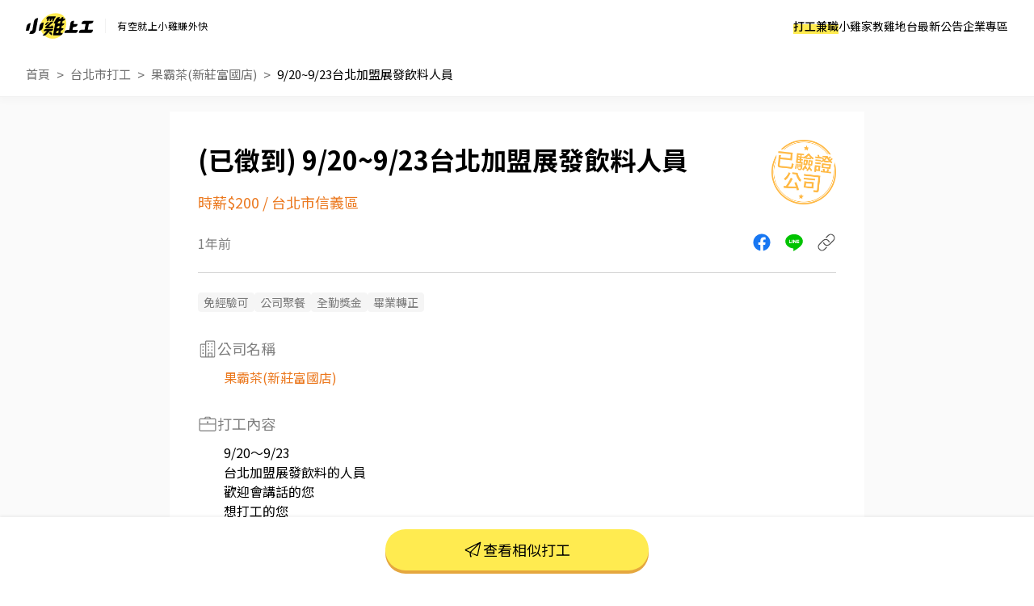

--- FILE ---
content_type: text/html; charset=UTF-8
request_url: https://www.chickpt.com.tw/job-r6b0D3wwY582
body_size: 15724
content:
<!DOCTYPE html>
<html lang="zh-Hant-TW">
    <head>
        <title>9/20~9/23台北加盟展發飲料人員 - 果霸茶(新莊富國店) - 台北市打工職缺 | 小雞上工</title>
        <meta name="author" content="數字科技股份有限公司" />
        <meta name="copyright" content="數字科技股份有限公司" />
        <meta name="keywords" content="9/20~9/23台北加盟展發飲料人員、果霸茶(新莊富國店)、台北市打工、人力打工" />
        <meta name="description" content="9/20～9/23台北加盟展發飲料的人員歡迎會講話的您想打工的您 - 果霸茶(新莊富國店) | 到小雞上工看更多台北市打工" />
        <meta name="viewport" content="width=device-width, initial-scale=1" />
        <meta name="apple-mobile-web-app-capable" content="yes" />
        <meta name="apple-mobile-web-app-status-bar-style" content="black" />
        <meta name="format-detection" content="telephone=no" />
        <meta property="og:type" content="website" />
        <meta property="og:title" content="9/20~9/23台北加盟展發飲料人員 - 果霸茶(新莊富國店) - 台北市打工職缺 | 小雞上工" />
        <meta property="og:description" content="9/20～9/23台北加盟展發飲料的人員歡迎會講話的您想打工的您 - 果霸茶(新莊富國店) | 到小雞上工看更多台北市打工"/>
        <meta property="og:image" content="https://www.chickpt.com.tw/img/news/2025_chickpt_og.png?v=20250714" />
        <meta property="og:url" content="https://www.chickpt.com.tw/job-r6b0D3wwY582" />
        <meta http-equiv="Content-Type" content="text/html; charset=UTF-8" />
        <meta http-equiv="content-language" content="zh-tw" />
        <meta http-equiv="expires" content="-1" />
        <meta http-equiv="X-UA-Compatible" content="IE=edge,chrome=1" />
        <meta http-equiv="last-modified" content="Mon, 19 Jan 2026 09:57:01 GMT" />
        <meta itemprop="og:title" content="9/20~9/23台北加盟展發飲料人員 - 果霸茶(新莊富國店) - 台北市打工職缺 | 小雞上工" />
        <meta itemprop="og:description" content="9/20～9/23台北加盟展發飲料的人員歡迎會講話的您想打工的您 - 果霸茶(新莊富國店) | 到小雞上工看更多台北市打工" />
        <meta itemprop="og:image" content="https://www.chickpt.com.tw/img/news/2025_chickpt_og.png?v=20250714" />
        <meta name="csrf-token" content="L0Q3o3FfpjBWcifrzYG0qVpjyzLN9ZvuD1qcbVVK" />

        <!-- Favicon and touch icons -->
        <link class="favicon-ref" rel="icon" type="image/x-icon" href="https://www.chickpt.com.tw/img/brand/favicon.svg" />
        <link class="favicon-ref" rel="shortcut icon" type="image/x-icon" href="https://www.chickpt.com.tw/img/brand/favicon.svg" />
        <link class="favicon-ref" rel="bookmark" type="image/x-icon" href="https://www.chickpt.com.tw/img/brand/favicon.svg" />

        <!-- Favicon for Chrome -->
        <link rel="icon" type="image/png" sizes="192x192" href="https://www.chickpt.com.tw/apple-touch-icon-192x192.png" />

        <!-- Favicon for Safari Web Clips -->
        <link rel="apple-touch-icon" href="https://www.chickpt.com.tw/apple-touch-icon-57x57.png" />
        <link rel='apple-touch-icon' sizes="76x76" href="https://www.chickpt.com.tw/apple-touch-icon-76x76.png" />
        <link rel='apple-touch-icon' sizes="114x114" href="https://www.chickpt.com.tw/apple-touch-icon-114x114.png" />
        <link rel='apple-touch-icon' sizes="120x120" href="https://www.chickpt.com.tw/apple-touch-icon-120x120.png" />
        <link rel='apple-touch-icon' sizes="144x144" href="https://www.chickpt.com.tw/apple-touch-icon-144x144.png" />
        <link rel='apple-touch-icon' sizes="152x152" href="https://www.chickpt.com.tw/apple-touch-icon-152x152.png" />

        
        <link rel="preconnect" href="https://fonts.googleapis.com">
        <link rel="preconnect" href="https://fonts.gstatic.com" crossorigin>
        <link href="https://fonts.googleapis.com/css2?family=Noto+Sans+TC:wght@100..900&display=swap" rel="stylesheet">

        <link href="https://www.chickpt.com.tw/build/css/header.css?id=35e74e3a77c0376f02a3" rel="stylesheet" type="text/css" /> 
        
        <!-- Favicon for Win10 Edge -->
        <meta name="msapplication-TileImage" content="https://www.chickpt.com.tw/apple-touch-icon-144x144.png" />
        <meta name="msapplication-TileColor" content="#ffffff">

        <!-- Thumbnail for Google Search> -->
        <meta name="thumbnail" content="https://www.chickpt.com.tw/img/public/thumbnail.png" />
        
        <!-- facebook app -->
        <meta property="fb:app_id" content="155607801887060" />
        
<link href="https://www.chickpt.com.tw/css/tobi-lightbox/tobi.css" rel="stylesheet" type="text/css" />
<link href="https://www.chickpt.com.tw/css/swiper/swiper.min.css" rel="stylesheet" type="text/css" />
<link href="https://www.chickpt.com.tw/build/css/job-detail.css?id=a2046205e0c33d5f1a88" rel="stylesheet" type="text/css"/>
<link href="https://www.chickpt.com.tw/build/css/breadcrumb.css?id=e2b7bc59108f12ab25b3" rel="stylesheet" type="text/css"/>
        <!-- Google Tag Manager -->
<script>
    </script>

    <script type="module" defer>(function(w,d,s,l,i){w[l]=w[l]||[];w[l].push({'gtm.start':
        new Date().getTime(),event:'gtm.js'});var f=d.getElementsByTagName(s)[0],
        j=d.createElement(s),dl=l!='dataLayer'?'&l='+l:'';j.async=true;j.src=
        'https://www.googletagmanager.com/gtm.js?id='+i+dl;f.parentNode.insertBefore(j,f);
        })(window,document,'script','dataLayer','GTM-TGHZCGS');
    </script>
    <!-- End Google Tag Manager -->
    </head>

    <body id="js-body-control" class="wrap-body">
        <!-- Google Tag Manager (noscript) -->
    <noscript>
        <iframe
          src="https://www.googletagmanager.com/ns.html?id=GTM-TGHZCGS"
          height="0"
          width="0"
          style="display:none; visibility:hidden"
          loading="lazy"
         >
        </iframe>
    </noscript>
<!-- End Google Tag Manager (noscript) -->
        <!--[if lte IE 9]>
        <div id="np-browser">
            <div class="np-text-box">
                <p class="np-browser-title">WOW～發現上古原始人！</p>
                <p class="np-browser-title">我們不再支援 IE9 及 IE9 以下的瀏覽器囉！</p>
                <div class="np-browser-text-box">
                    <p class="np-browser-text">小雞團隊建議升級你的 Window 系統或是使用</p>
                    <p class="np-browser-text"><a href="https://www.google.com.tw/chrome/browser/desktop/index.html" >Google Chrome</a> 、 <a href="https://www.mozilla.org/zh-TW/firefox/new/">Firefox</a> 以取得最佳、最快的瀏覽效果！</p>
                    <p class="np-browser-text">祝你愉快 ＾＿＾</p>
                </div>
            </div>
        </div>
        <![endif]-->
        
        <!-- HEADER -->
        <header
  id="global-header"
  class="header"
  data-auth-check="0"
  data-webview="0"
  data-is-excluded-path="0"
>
    <div
    id="app-download-banner"
    class="app-download-banner"
  >
    <div
      class="app-download-banner__wrapper"
      title="下載 App Store"
    >
      <i class="banner-close-button"></i>
      <i class="chick-pt-logo"></i>
      <p>更完整的功能，請下載 APP</p>
      <a href="https://app.chickpt.com.tw/deeplink?pctp=&amp;target_page=5&amp;user_mode=2">打開 APP</a>
    </div>
  </div>
  
  <div class="header__wrapper">
    <div class="header__logo">
  <a
    class="header__logo-link header__logo-link--brand"
    href="https://www.chickpt.com.tw"
    title="小雞上工"
  >
    <h3 class="header__logo-title" title="小雞上工">
      小雞上工
    </h3>
  </a>
  
  <p class="header__logo-link header__logo-link--subtitle">
    有空就上小雞賺外快
  </p>
</div>
    
    <nav id="js-menu-wrap" class="navigation">
  

  
  <ol class="navigation__list">
        <li
      id="pc-part-time-jobs"
      class="navigation__desktop-item"
    >
            <a
        href="https://www.chickpt.com.tw"
        class="navigation__desktop-link"
        target="_self"
      >
        打工兼職
      </a>
          </li>
        <li
      id="pc-tutor-introduce"
      class="navigation__desktop-item"
    >
            <a
        href="https://www.chickpt.com.tw/tutor_introduce"
        class="navigation__desktop-link"
        target="_self"
      >
        小雞家教
      </a>
          </li>
        <li
      id="pc-social-platform"
      class="navigation__desktop-item"
    >
            <a
        href="https://www.chickpt.com.tw/social"
        class="navigation__desktop-link"
        target="_self"
      >
        雞地台
      </a>
          </li>
        <li
      id="pc-news"
      class="navigation__desktop-item"
    >
            <a
        href="https://www.chickpt.com.tw/news"
        class="navigation__desktop-link"
        target="_self"
      >
        最新公告
      </a>
          </li>
        <li
      id="pc-corporate-area"
      class="navigation__desktop-item"
    >
            <a
        href="https://www.chickpt.com.tw/manager/job/list"
        class="navigation__desktop-link"
        target="_self"
      >
        企業專區
      </a>
          </li>
    
        <li
      id="m-part-time-jobs"
      class="navigation__mobile-item"
    >
            <a
        href="https://www.chickpt.com.tw"
        class="navigation__mobile-link"
        target="_self"
      >
        打工兼職
      </a>
      
          </li>
        <li
      id="m-tutor-introduce"
      class="navigation__mobile-item"
    >
            <a
        href="https://www.chickpt.com.tw/tutor_introduce"
        class="navigation__mobile-link"
        target="_self"
      >
        小雞家教
      </a>
      
          </li>
        <li
      id="m-social-platform"
      class="navigation__mobile-item"
    >
            <a
        href="https://www.chickpt.com.tw/social"
        class="navigation__mobile-link"
        target="_self"
      >
        雞地台
      </a>
      
          </li>
        <li
      id="m-news"
      class="navigation__mobile-item"
    >
            <a
        href="https://www.chickpt.com.tw/news"
        class="navigation__mobile-link"
        target="_self"
      >
        最新公告
      </a>
      
          </li>
    
    <ol class="navigation__sub-list">
      <li class="navigation__sub-list-mobile-item">
        <a
          href="https://www.chickpt.com.tw"
          class="navigation__sub-list-mobile-link back-to-home"
          title=""
          target="_self"
        >
          回到首頁
        </a>
      </li>
      <li class="navigation__sub-list-mobile-item">
        <a
          href="https://www.chickpt.com.tw/login"
          class="navigation__sub-list-mobile-link  login "
          title=""
          target="_self"
        >
          企業登入
        </a>
      </li>
    </ol>
  </ol>
</nav>

<div id="header-menu" class="header-menu-wrap is-flex flex-align-center">
  <button id="jsMenuButton" class="btn-default menu-button is-flex flex-align-center flex-center is-tra" type="button">
    <span class="top is-tra"></span>
    <span class="middle is-tra"></span>
    <span class="bottom is-tra"></span>
  </button>
</div>    
      </div>

  </header>

<div class="open_app_popup" id="js-open_app_popup">
  <div class="wrap">
    <img class="icon" src="https://www.chickpt.com.tw/img/icon/img_Popup_Chick.svg" alt="小雞拿手機圖案">
    <p>打開 APP 才能前往頁面喔！</p>
    <div class="qrcode">
      <img class="qrcode" src="https://quickchart.io/chart?cht=qr&chl=http%3A%2F%2Fwww.chickpt.com.tw%2F159&chs=200x200" alt="小雞上工APP QRCode">
    </div>
  </div>
</div>

<div id="coupon-pop-up"></div>        <!-- /HEADER -->
        
        <div class="container" id="app">    
            <!-- MAIN -->
            <main class="wrap-main ">
                                                 
    
    
    
            <a href="https://www.instagram.com/p/DTHIwkaEhft/?img_index=1" class="gtm_inside_ad" data-ad_id="1097" target="_blank">
            <img class="breakfast" src="https://photo.518.com.tw/ad_material/202601/1767936771.jpg" alt="">
        </a>
    
    
    <div class="fixed-container">
        <div id="jsMenuWrap" class="fixed-container-highest fixed-header full-vision vision-center ">
            <div class="button-wrap">
                <div class="button-area">
                    <a href="https://www.chickpt.com.tw" class="btn-default is-theme is-larger is-tra" title="打工兼職">打工兼職</a>
                </div>
                <div class="button-area">
                    <a href="https://www.chickpt.com.tw/tutor_introduce" class="btn-default is-theme is-larger is-tra" title="小雞家教">小雞家教</a>
                </div>
                <div class="button-area">
                    <a href="https://www.chickpt.com.tw/social" class="btn-default is-theme is-larger is-tra" title="雞地台">雞地台</a>
                </div>
                <div class="button-area">
                    <a href="https://www.chickpt.com.tw/news" class="btn-default is-theme is-larger is-tra" title="最新公告">最新公告</a>
                </div>
                <div class="button-area">
                    <a href="https://www.chickpt.com.tw/job_ad_advertisement" class="btn-default is-theme is-larger is-tra" title="購買置頂廣告">購買置頂廣告</a>
                </div>
            </div>
        </div>      

        <div id="fixed-message" class="fixed-message">
            <figure class="js-message-close">close</figure>

            <p class="title js-message-title"></p>
            <p class="text js-message-content"></p>

            <div class="btn_wrap js-message-btn-group">
                <button class="button button-certain js-message-btn-certain">我知道了</button>
                <button class="button button-cancel js-message-btn-cancel">取消</button>
            </div>
        </div>
    </div>

    <section class="breadcrumb">
        <nav class="wrap-breadcrumb">
            <ol id="breadcrumb">
                <li class="is-flex flex-align-center flex-start breadcrumb-item">
                    <a href="/">首頁</a>
                </li>
                <li class="is-flex flex-align-center flex-start breadcrumb-item">
                    <a id="js-breadcurmb-area" data-area="" href="/?area=Taipei">台北市打工</a>
                </li>
                                <li class="is-flex flex-align-center flex-start breadcrumb-item">
                    <a id="js-breadcurmb-area" data-area="" href="/company/Dlk0lEzzymG2">果霸茶(新莊富國店)</a>
                </li>
                                <li class="is-flex flex-align-center flex-start breadcrumb-item title">
                    <a id="js-breadcurmb-job_name">9/20~9/23台北加盟展發飲料人員</a>
                </li>
            </ol>
        </nav>
    </section>

    <hgroup>
        <div class="wrap-key-point">
            <div class="job_info_header">
                <div class="job_info_header_item">
                    <h1 id="job-h1-title">
                        9/20~9/23台北加盟展發飲料人員
                    </h1>

                    <div class="job_salary_address-block">
                        <h2>時薪$200</h2>
            
                                                                            &nbsp<span class="slash">/</span>&nbsp
                            <h2>台北市信義區</h2>
                                            </div>
                </div>

                
                                    <div class="obj obj-passed_stamp"></div>
                            </div>

            <div class="job_info_container">
                <span class="created_at">1年前</span>

                <ul class="job_info_share" id="app">
                    <li><a href="javascript:;" class="job_info_share_fb" onclick="sendtofb('https://www.chickpt.com.tw/dl?tp=4&amp;um=1&amp;ti=r6b0D3wwY582&amp;e=share_job')"></a></li>
                    <li><a href="javascript:;" class="job_info_share_line"onclick="sendtoline('https://www.chickpt.com.tw/dl?tp=4&amp;um=1&amp;ti=r6b0D3wwY582&amp;e=share_job','欸～我發現了一筆「9/20~9/23台北加盟展發飲料人員」打工！有興趣的話快來試試，感覺很適合你\n')"></a></li>
                    <li><a href="https://www.chickpt.com.tw/dl?tp=4&amp;um=1&amp;ti=r6b0D3wwY582&amp;e=share_job" id="js_job_share_link"  class="job_info_share_paperlink" onclick="clipboardCopy(event)"></a></li>
                </ul>
            </div>
            
            
            <hr class="show-mobile">
            <hr class="display-control show-pc">

            <div class="obj-passed_phone"></div>
        </div>
    </hgroup>

    <article id="job-article" class="job-content" data-job_status="2">
        <div class="wrap-job-content">
            
                        <section class="jobTrait">
                <div class="wrap-content">
                    <ul class="jobTrait-content">
                                                <li class="item pt-tag pt-tag--gray-filled pt-tag--gray-filled-bigger">免經驗可</li>
                                                <li class="item pt-tag pt-tag--gray-filled pt-tag--gray-filled-bigger">公司聚餐</li>
                                                <li class="item pt-tag pt-tag--gray-filled pt-tag--gray-filled-bigger">全勤獎金</li>
                                                <li class="item pt-tag pt-tag--gray-filled pt-tag--gray-filled-bigger">畢業轉正</li>
                                            </ul>
                </div>
            </section>
            
            
                        <section class="job-company text-padding-right-side">
                <div class="job-company-wrapper">
                    <p class="sub-title">
                        <i class="icon icon-building show-pc"></i>
                        公司名稱
                    </p>
                    
                    <a href="/company/Dlk0lEzzymG2" target="_blank">
                        果霸茶(新莊富國店)
                    </a>

                                    </div>
            </section>
            
            
            
            <section class="job-content">
                <div class="wrap-content">
                    
                    <p class="sub-title">
                                                <!-- 職缺與任務內容icon -->
                        <i class="icon icon-work "></i>
                                                打工內容
                        <!-- 打工內容 -->
                    </p>
                    <ul class="content-list">
                                                <li js-date="content-row">9/20～9/23</li>
                                                <li js-date="content-row">台北加盟展發飲料的人員</li>
                                                <li js-date="content-row">歡迎會講話的您</li>
                                                <li js-date="content-row">想打工的您</li>
                                            </ul>
                </div>
            </section>

            
            <section class="job-address">
                <div class="wrap-content">
                    <p class="sub-title">
                        <i class="icon icon-location"></i>
                        打工地點
                        <!-- 打工地點 -->
                    </p>
                    
                    
                                        <p class="text-content">台北市信義區信義路五段5號</p>
                                        
                                        <div id="map" class="map">
                        <iframe title="打工地點" width='100%' height='275' frameborder='0' scrolling='no' marginheight='0' marginwidth='0' src='https://www.google.com/maps/embed/v1/place?key=AIzaSyB1EQyYSN6Mdw37EKKzkBiY2K0mxBaInhg&q=台北市信義區 台北市信義區信義路五段5號'></iframe>
                    </div>
                                    </div>
            </section>

            <hr class="divider">

                        
            <section class="payTypes">
                <div class="wrap-content">
                    <p class="sub-title">
                        <i class="icon icon-job-pay"></i>
                        支薪方式
                    </p>
                    <p class="text-content">匯款</p>
                </div>
            </section>

            
            <section class="payTypes">
                <div class="wrap-content">
                    <p class="sub-title">
                        <i class="icon icon-date"></i>
                        支薪日
                    </p>
                    <p class="text-content">9/23活動結束後一個禮拜後匯款給您</p>
                </div>    
            </section>

            <hr class="divider-1">
            
            
            
            <section class="job-work_time">
                <div class="wrap-content">
                    <p class="sub-title">
                        <i class="icon icon-clock"></i>
                        打工時間
                        <!-- 打工時間 -->
                    </p>
                    <p class="text-content">
                         工作日期：2024/09/20~2024/09/23
                        <br>  早班：09：40~17：40
                        <br>   #暑假打工  #短期打工
                        <br>                     </p>
                </div>
            </section>

            
            <section class="job-require_num">
                <div class="wrap-content">
                    <p class="sub-title">
                        <i class="icon icon-person"></i>
                        需求人數
                    </p>
                    <p class="text-content">4人</p>
                </div>
            </section>

            
            
            
             

            
            <hr class="divider-2">

            
            <div class="job" id="js-job">
                <p class="sub-title">
                    <i class="icon icon-work"></i>
                                        相似打工
                                    </p>

                                    
                <ul class="job_wrap">
                                        <li class="job_wrap_item">
                        <a href="/job-YZM1RVP861RG" target="_blank">
                            <div class="job_wrap_item_name">
                                <h3 class="job_name">👍 培訓幹部</h3>
                                <span class="job_time">1小時前</span>
                            </div>

                            <div class="job_wrap_item_info">
                                <span class="job_wrap_item_info_salary">時薪$200 ~ $210</span>
                                <p class="job_wrap_item_info_region">台北市信義區</p>
                            </div>
                            
                            <p class="job_wrap_item_content" style="display:-webkit-box;">
                                客人服務、商品清點整理、貨物包裝搬運、環境清潔打掃、人員引導等，提供勞力服務或處理各項交辦事項
                            </p>
                        </a>
                    </li>
                                        <li class="job_wrap_item">
                        <a href="/job-LkK5YBQGN0VW" target="_blank">
                            <div class="job_wrap_item_name">
                                <h3 class="job_name">👍 兼職珠寶精品銷售人員</h3>
                                <span class="job_time">1小時前</span>
                            </div>

                            <div class="job_wrap_item_info">
                                <span class="job_wrap_item_info_salary">時薪$210 ~ $270</span>
                                <p class="job_wrap_item_info_region">台北市信義區</p>
                            </div>
                            
                            <p class="job_wrap_item_content" style="display:-webkit-box;">
                                工作內容：
-銷售介紹珠寶產品。
-珠寶專櫃業績目標達成。
-顧客關係經營培養。
-提供優質的顧客服務。
-每日例行行政及店務工作。
-進貨驗收、庫存管理。
-珠寶產品陳列。
-珠寶品牌形象宣傳。
-維持珠寶專櫃整潔與美觀。
-若有售出商品，就會有業績獎金。
                            </p>
                        </a>
                    </li>
                                        <li class="job_wrap_item">
                        <a href="/job-wK20a6NyDmv9" target="_blank">
                            <div class="job_wrap_item_name">
                                <h3 class="job_name">👍 🔥 外送平台送餐司機(汽車)，讓你的小時光變鈔時光！#短時高薪 #兼職可</h3>
                                <span class="job_time">1小時前</span>
                            </div>

                            <div class="job_wrap_item_info">
                                <span class="job_wrap_item_info_salary">時薪$400</span>
                                <p class="job_wrap_item_info_region">台北市信義區</p>
                            </div>
                            
                            <p class="job_wrap_item_content" style="display:-webkit-box;">
                                🚗💨【午餐時段短班運輸司機招募！】
想利用中午 20～40 分鐘，輕鬆賺高薪？
排班穩定、按趟結算、路程短～超適合想利用時間多賺錢的你！

✨【我們在找誰】
✔ 穩定、負責任
✔ 想兼職、想補貼收入、想利用空檔賺錢
✔ 需有車、有經驗更棒！（轎車/貨車/Uber/Lalamove 都 OK）
✔ 沒有運輸經驗也可以喔！
✔保證每日車趟安排，也可依需可運輸日安排
✔專人協助聯繫，不怕運輸過程找不到人

⏰【上班時間】
📍 每天 10:50～11:35
（實際工作約 20～40 分鐘，超級快！）
📍 週一至週五／排班制

💰【薪資待遇】
🔥 每趟 400 元
🔥 車趟穩定、地址明確
🔥會提早知道運輸路線、後續安排更加便利
🔥 運送範圍皆在台北市

🏢【我們是誰】
我們是初茶弁飯，提供商辦大樓穩定且優質餐店，重視「穩定」與「責任心」。
合作愉快、排班穩定、收入有感提升！

🙌 歡迎加入我們，一起利用午餐時段
輕鬆增加你的額外收入吧！

另有機車需求，歡迎留下資料聯繫說明喔!
                            </p>
                        </a>
                    </li>
                                        <li class="job_wrap_item">
                        <a href="/job-Dlk0lNQJr1G2" target="_blank">
                            <div class="job_wrap_item_name">
                                <h3 class="job_name">誠徵長期平日早午班工讀   、假日早午班工讀  、全日班</h3>
                                <span class="job_time">3週前</span>
                            </div>

                            <div class="job_wrap_item_info">
                                <span class="job_wrap_item_info_salary">時薪$196</span>
                                <p class="job_wrap_item_info_region">新北市土城區</p>
                            </div>
                            
                            <p class="job_wrap_item_content" style="display:-webkit-box;">
                                餐飲外場：
．負責為顧客帶位、安排座位、倒水。
．將菜單遞給顧客、解決顧客提出之疑問，並給予餐點上的建議。
．後續將顧客點餐訊息通知廚房做餐，或可進行簡易餐飲之料理，如：烤土司或調配飲料等。
．於顧客用餐完畢後，負責收拾碗盤與清理環境。
．並負責結帳、收銀等工作。
餐飲內場：
．擔任廚師的助手，處理烹飪前與烹飪中之準備工作與其他餐廳相關事務。
．負責洗、剝、削、切各種食材。
．負責清理工作環境、設備和餐具。
．準備不同餐點所需要的食材。
．協助測量食材的容量與重量。
．負責擺盤、打包外帶服務。
                            </p>
                        </a>
                    </li>
                                        <li class="job_wrap_item">
                        <a href="/job-XqY08V2WK1n8" target="_blank">
                            <div class="job_wrap_item_name">
                                <h3 class="job_name">八方雲集關渡加盟店誠徵 晚班工讀人員、假日工讀人員</h3>
                                <span class="job_time">1小時前</span>
                            </div>

                            <div class="job_wrap_item_info">
                                <span class="job_wrap_item_info_salary">時薪$196</span>
                                <p class="job_wrap_item_info_region">台北市北投區</p>
                            </div>
                            
                            <p class="job_wrap_item_content" style="display:-webkit-box;">
                                包制鍋貼、水餃
簡易麵食烹煮
湯品烹煮
環境清潔
收銀，收送餐點
                            </p>
                        </a>
                    </li>
                                        <li class="job_wrap_item">
                        <a href="/job-BZQ1oRARdmqx" target="_blank">
                            <div class="job_wrap_item_name">
                                <h3 class="job_name">中山區牛排館誠徵早晚班工讀生</h3>
                                <span class="job_time">1週前</span>
                            </div>

                            <div class="job_wrap_item_info">
                                <span class="job_wrap_item_info_salary">時薪$196 ~ $200</span>
                                <p class="job_wrap_item_info_region">台北市中山區</p>
                            </div>
                            
                            <p class="job_wrap_item_content" style="display:-webkit-box;">
                                帶位、結帳、煎肉、送餐、收桌、洗碗、烤酥皮濃湯、環境整潔等等⋯
                            </p>
                        </a>
                    </li>
                                        <li class="job_wrap_item">
                        <a href="/job-eVz1NYJ8qmaB" target="_blank">
                            <div class="job_wrap_item_name">
                                <h3 class="job_name">排班工讀生</h3>
                                <span class="job_time">3天前</span>
                            </div>

                            <div class="job_wrap_item_info">
                                <span class="job_wrap_item_info_salary">時薪$220 ~ $250</span>
                                <p class="job_wrap_item_info_region">台北市南港區</p>
                            </div>
                            
                            <p class="job_wrap_item_content" style="display:-webkit-box;">
                                帶位.
介紹菜單.
點餐.
桌面整理.
簡單出酒水.
環境整理.
洗碗.
需能接受輸班
                            </p>
                        </a>
                    </li>
                                        <li class="job_wrap_item">
                        <a href="/job-xzlmpBbRk59a" target="_blank">
                            <div class="job_wrap_item_name">
                                <h3 class="job_name">八方雲集關渡加盟店 徵長期工讀</h3>
                                <span class="job_time">6小時前</span>
                            </div>

                            <div class="job_wrap_item_info">
                                <span class="job_wrap_item_info_salary">時薪$196</span>
                                <p class="job_wrap_item_info_region">台北市北投區</p>
                            </div>
                            
                            <p class="job_wrap_item_content" style="display:-webkit-box;">
                                點餐、收送餐點、製作餐點、包制水餃鍋貼、清潔
                            </p>
                        </a>
                    </li>
                                        <li class="job_wrap_item">
                        <a href="/job-bAn5EPzW81vW" target="_blank">
                            <div class="job_wrap_item_name">
                                <h3 class="job_name">Pierre Herme台北門市人員(兼職)【新光A9】</h3>
                                <span class="job_time">18分鐘前</span>
                            </div>

                            <div class="job_wrap_item_info">
                                <span class="job_wrap_item_info_salary">時薪$196 ~ $200</span>
                                <p class="job_wrap_item_info_region">台北市信義區</p>
                            </div>
                            
                            <p class="job_wrap_item_content" style="display:-webkit-box;">
                                我們是 Pierre Hermé，一個享譽全球的法國糕點品牌，由被譽為「甜點界的畢卡索」的 Pierre Hermé 創立。我們以精緻的馬卡龍、創新的糕點以及高端的甜點文化而聞名，致力於為顧客帶來極致的味覺享受。

現在，我們正在尋找充滿熱情、喜歡甜點並擁有服務熱忱的你，加入我們一起傳遞品牌價值，與顧客分享甜點背後的故事和魅力！

  【工作內容】 
1.接待顧客並提供高水準的顧客服務，包括甜點的推薦。
2.熟悉並介紹 PIERRE HERMÉ 的甜點產品，為顧客提供專業的建議。
3.維護門市環境的整潔，確保服務櫃台、吧檯等區域的清潔與整齊。
4.處理顧客的訂單及結帳事宜，並提供任何售後服務。
5.協助門市日常運營，包括庫存管理、補貨及盤點。
6.支援品牌促銷活動，提供積極的顧客服務以促進銷售和品牌知名度。
7.在忙碌時段能迅速且有效地與同事協作，保持順暢運營。
8.執行店長或主管分配的其他相關任務，協助提升營運效率。

如果你認同我們的品牌文化，願意與我們一同成長，那就快來成為 Pierre Hermé 團隊的一員，與我們一起讓更多人感受到甜點的無窮魅力！
                            </p>
                        </a>
                    </li>
                                        <li class="job_wrap_item">
                        <a href="/job-Br856d9lbm2b" target="_blank">
                            <div class="job_wrap_item_name">
                                <h3 class="job_name">徵1/8-12台北食品展包裝員</h3>
                                <span class="job_time">1週前</span>
                            </div>

                            <div class="job_wrap_item_info">
                                <span class="job_wrap_item_info_salary">日薪$1600</span>
                                <p class="job_wrap_item_info_region">台北市信義區</p>
                            </div>
                            
                            <p class="job_wrap_item_content" style="display:-webkit-box;">
                                食品包裝、記帳、補貨
需要動作快
需要動作快
需要動作快
                            </p>
                        </a>
                    </li>
                                        <li class="job_wrap_item">
                        <a href="/job-Gqe03BWGv532" target="_blank">
                            <div class="job_wrap_item_name">
                                <h3 class="job_name">酒展工讀生</h3>
                                <span class="job_time">2週前</span>
                            </div>

                            <div class="job_wrap_item_info">
                                <span class="job_wrap_item_info_salary">時薪$200</span>
                                <p class="job_wrap_item_info_region">台北市信義區</p>
                            </div>
                            
                            <p class="job_wrap_item_content" style="display:-webkit-box;">
                                酒杯租借 填寫客戶資料 收押金 酒杯販售
                            </p>
                        </a>
                    </li>
                                        <li class="job_wrap_item">
                        <a href="/job-kKZm4wnvx0Qy" target="_blank">
                            <div class="job_wrap_item_name">
                                <h3 class="job_name">【✨ 高級商辦午餐銷售夥伴！尋找信義區最美的風景 ✨】</h3>
                                <span class="job_time">1週前</span>
                            </div>

                            <div class="job_wrap_item_info">
                                <span class="job_wrap_item_info_salary">時薪$200 ~ $230</span>
                                <p class="job_wrap_item_info_region">台北市信義區</p>
                            </div>
                            
                            <p class="job_wrap_item_content" style="display:-webkit-box;">
                                【🔥頂級商辦！在台北 101 和台北南山廣場 當午餐救星🍱】

不想整天被綁在辦公室，又想賺得比一般打工多？ 來吧！我們在尋找信義區最熱情的「午餐銷售專員」！

🌟 為什麼要選這份工作？

地點超威：上班就在台北 101 或南山廣場，每天出入頂級商辦，連空氣都比較高級！

CP 值爆表：每天只要 3 小時，時薪 $200（看你的工作能力調整薪資），還有全勤獎金，輕鬆賺取生活費。

作息超優：見紅就休！週末去玩、晚上約會都不耽誤。

💪 你的神聖任務：

迎接美食：等待司機送來香噴噴的便當。

拯救飢餓：用你的熱情與笑容，把便當交給飢腸轆轆的上班族。

完美收尾：核對金額，瀟灑下班！

👀 我們在找這樣的你：

顏值管理大師：不用是大明星，但要乾淨整潔，畢竟這裡是高級商辦～

人體擴音機：看到路人會熱情招呼，不怕生、嘴巴甜（有銷售經驗更加分！）。

守時小隊長：不遲到、不早退，責任感是標配。

長期夥伴：我們需要穩定的好戰友，短期玩票或玻璃心請繞道喔 🙏。

📍 工作資訊

時間：10:30 - 13:30（黃金 3 小時）

地點：台北 101 或 南山廣場（信義區的一級戰區）
                            </p>
                        </a>
                    </li>
                                        <li class="job_wrap_item">
                        <a href="/job-RlbmPYVlW18K" target="_blank">
                            <div class="job_wrap_item_name">
                                <h3 class="job_name">信義區知名飯店誠徵房務人才</h3>
                                <span class="job_time">1週前</span>
                            </div>

                            <div class="job_wrap_item_info">
                                <span class="job_wrap_item_info_salary">日薪$2500 ~ $3000</span>
                                <p class="job_wrap_item_info_region">台北市信義區</p>
                            </div>
                            
                            <p class="job_wrap_item_content" style="display:-webkit-box;">
                                客人服務、商品清點整理、物品送件跑腿、環境清潔打掃、人員引導等，提供勞力服務或處理各項交辦事項
                            </p>
                        </a>
                    </li>
                                        <li class="job_wrap_item">
                        <a href="/job-XqY086gqn1n8" target="_blank">
                            <div class="job_wrap_item_name">
                                <h3 class="job_name">急徵❗️❗️ 信義區 工程環境維護人員</h3>
                                <span class="job_time">7小時前</span>
                            </div>

                            <div class="job_wrap_item_info">
                                <span class="job_wrap_item_info_salary">日薪$1600</span>
                                <p class="job_wrap_item_info_region">台北市信義區</p>
                            </div>
                            
                            <p class="job_wrap_item_content" style="display:-webkit-box;">
                                免進公司 需會使用智慧型手機
無經驗可、平日皆可工作、只怕你不來

地址：台北市信義區忠孝東路四段547號 旁(逸仙路對面入口)
工作內容：工程環境清潔、廢料裝袋整理移料
需自備用具: 基本 工地帽
上班時間： 8：00-17：00 (8H)中午休一小時

薪資：$1600（每天匯款）

請洽【何經理】
電話: 0909667909
也可先加賴洽詢
ID收尋：taihow31
                            </p>
                        </a>
                    </li>
                                        <li class="job_wrap_item">
                        <a href="/job-QJlmXqBJM1XZ" target="_blank">
                            <div class="job_wrap_item_name">
                                <h3 class="job_name">徵1/22-26台北食品展包裝員</h3>
                                <span class="job_time">1週前</span>
                            </div>

                            <div class="job_wrap_item_info">
                                <span class="job_wrap_item_info_salary">日薪$1600</span>
                                <p class="job_wrap_item_info_region">台北市信義區</p>
                            </div>
                            
                            <p class="job_wrap_item_content" style="display:-webkit-box;">
                                需要動作快
需要動作快
需要動作快
需要動作快
                            </p>
                        </a>
                    </li>
                                        <li class="job_wrap_item">
                        <a href="/job-NLjmnj8k9m3D" target="_blank">
                            <div class="job_wrap_item_name">
                                <h3 class="job_name">2/10-2/11包票工讀生(若任一時段無法配合，都需取消報名資格喔!)</h3>
                                <span class="job_time">4天前</span>
                            </div>

                            <div class="job_wrap_item_info">
                                <span class="job_wrap_item_info_salary">時薪$196</span>
                                <p class="job_wrap_item_info_region">台北市信義區</p>
                            </div>
                            
                            <p class="job_wrap_item_content" style="display:-webkit-box;">
                                ※動作迅速，有包票經驗者佳。
1. 貼標籤
2. 票卷捆紮
3. 票務整理
4. 內勤工作，無須一直搬重物
※12:00-13:00午休(不供餐、不支薪)、需要兩天皆可配合※
●本公司將以工作需求程度、工作及出勤表現等為依據，並視現場情況做工作時數上的彈性調整。
※請等候通知，勿自行撥電話來～※
經審核後聯繫者，會邀請給您加入賴官方帳號社群。
無法配合者，請勿應徵。
                            </p>
                        </a>
                    </li>
                                        <li class="job_wrap_item">
                        <a href="/job-BxV0b6JAX0jE" target="_blank">
                            <div class="job_wrap_item_name">
                                <h3 class="job_name">訂食堂臺北文創(松菸)大樓配餐人員</h3>
                                <span class="job_time">3小時前</span>
                            </div>

                            <div class="job_wrap_item_info">
                                <span class="job_wrap_item_info_salary">時薪$200 ~ $230</span>
                                <p class="job_wrap_item_info_region">台北市信義區</p>
                            </div>
                            
                            <p class="job_wrap_item_content" style="display:-webkit-box;">
                                1.配餐前置作業(打桌與立架...等約10分鐘)。
2.負責與供應商接餐清點數量與金額。
3.將客人餐點貼標後放入指定的保溫袋或保麗龍箱，並清點數量。
4.收送餐點至各樓層(有推車與電梯可搭)。
5.簡易環境整理。
6.享勞保。
7.都在大樓內作業，有空調無須日曬雨淋。
8.主管交辦事項。
                            </p>
                        </a>
                    </li>
                                        <li class="job_wrap_item">
                        <a href="/job-PQx5ydMPQ1W2" target="_blank">
                            <div class="job_wrap_item_name">
                                <h3 class="job_name">【美式牛排餐廳 熱烈招募中!!】台北信義店 洗滌/洗碗人員</h3>
                                <span class="job_time">5小時前</span>
                            </div>

                            <div class="job_wrap_item_info">
                                <span class="job_wrap_item_info_salary">時薪$220 ~ $250</span>
                                <p class="job_wrap_item_info_region">台北市信義區</p>
                            </div>
                            
                            <p class="job_wrap_item_content" style="display:-webkit-box;">
                                🔥🔥路易莎集團旗下新品牌 【美式牛排餐廳】 🔥🔥
    全台展店中｜誠徵各路好手加入我們的拓展團隊，挑戰高薪！

    🔹 【工作內容】
    洗滌｜餐具與廚房器具清洗（備有洗碗機）、環境清潔維護。

    🔹 【排班方式】
    兼職夥伴
    早班：10:00-15:00｜晚班：17:00-22:30

    每週排班至少4天、20小時（彈性排班、可配合考試週/特殊情況調整）
    想與我們一起打造專屬於你的餐飲職涯，現在就是最佳時機！
    快投履歷，或私訊了解更多職缺資訊！
                            </p>
                        </a>
                    </li>
                                        <li class="job_wrap_item">
                        <a href="/job-Vj65wyz7PmPy" target="_blank">
                            <div class="job_wrap_item_name">
                                <h3 class="job_name">🦐【🔥蝦皮｜客服招募中🔥】☄️新加坡蝦皮👉多元獎金制度🫵⚠️ 名額有限🔥，手刀報名💨，機會不等人！立即行動！ 🚀</h3>
                                <span class="job_time">8小時前</span>
                            </div>

                            <div class="job_wrap_item_info">
                                <span class="job_wrap_item_info_salary">時薪$200 ~ $250</span>
                                <p class="job_wrap_item_info_region">台北市信義區</p>
                            </div>
                            
                            <p class="job_wrap_item_content" style="display:-webkit-box;">
                                ⚠️非遠端職缺唷，需要到公司上班
★【工作職缺資訊】★
✅ 工作內容：
✉️ 回覆訊息  🔧處理問題 

✅ 福利制度：
💖 公司提供系統化SOP培訓 ✨ 
🏡 環境舒適、同事親切 🧸 
📝 書面審核，不用親自到場！
🎁 員工推薦獎金制度 ✨
✔ 全勤獎金，久任獎金

🕒【長期人員，上班時段】(不一定每個時段都有缺唷)
☀️ 【日班】:08:30 ～ 17:30
🌥️ 【B晚班】：14:30 ～ 23:30
🌆 【夜班】：23:30 ～ 08:30
 ※ 【休假制度】： 排休8-9天~
--------------------------------------------------------------------------------------------------------------------------------------------------
🕒【短期人員，上班時段】
🌞 日班：09:00 ～18:00
 ※ 【休假制度】： 排休8-9天，六日要配合上班~
--------------------------------------------------------------------------------------------------------------------------------------------------
🕒【另有晚班PT】：可選擇以下兩個時段之一，選定後即為固定班別：
【晚班】:18:00–22:00｜時薪 $250
【夜班】:19:00–23:00｜時薪 $250
 ※任選四天上班，選好固定

📢 無經驗也歡迎！有客服經驗者優先安排！(๑•̀ㅂ•́)و✧
✅ 上班地點：
📍 台北市信義區菸廠路（松菸那棟！) 
📍 台北市中正區八德路一段 ( 希望廣場！)

✉️ 應徵方式:
請截圖此職缺資訊，並提供以下資料，方便我們盡快為您安排面試
✎ 官方：@weiko ⭢ https://lin.ee/Yl34kL8
☎️ **聯絡方式 / ID：0979-661-360
（聯繫人：茜茜 ʚɞ 歡迎聊聊喔～）
                            </p>
                        </a>
                    </li>
                                        <li class="job_wrap_item">
                        <a href="/job-Yn71VzVxx1j2" target="_blank">
                            <div class="job_wrap_item_name">
                                <h3 class="job_name">誠徵【管家】｜高時薪清潔/整理工作</h3>
                                <span class="job_time">1週前</span>
                            </div>

                            <div class="job_wrap_item_info">
                                <span class="job_wrap_item_info_salary">時薪$400</span>
                                <p class="job_wrap_item_info_region">台北市信義區</p>
                            </div>
                            
                            <p class="job_wrap_item_content" style="display:-webkit-box;">
                                🍀 誠徵【管家】｜高時薪清潔/整理工作

💰 薪資待遇
	•	時薪：400 元
	•	每單薪水：1200 元起（3 小時以上）

🕒 彈性工作
	•	自由選擇接案時間
	•	上班地點：騎車前往客戶訂單指定處（如住家、辦公室等）
	•	自己當自己的時間管理人！

📚 專業培訓
	•	公司提供完整教育訓練
	•	成為專業的「管家」，不只是清潔，更是提供飯店式整理服務

✨ 我們需要的你
	•	細心、負責，喜歡乾淨整齊
	•	想要高收入＋彈性時間
	•	對清潔與整理有熱情

👉 立即加入我們！
用專業，換取高收入與成就感
📌 官網：https://maoclean.com.tw/
                            </p>
                        </a>
                    </li>
                                    </ul>
                            </div>
        </div>
    </article>

                </main>
            <!-- /MAIN -->

            
            
            <!-- FOOTER -->
                            <footer id="footer" class="wrap-footer"  style="display: none">
    <section>
        <div class="footer_main">
            
            <div class="wrap-section">
                
                <div class="job_serve">
                    <h2 class="title font-body2">求職服務</h2>
                    <ul class="job_serve_content">
                        <li class="job_serve_item">
                            <a href="https://www.chickpt.com.tw" target="_blank">找打工</a>
                        </li>
                        <li class="job_serve_item">
                            <a  href="https://www.chickpt.com.tw/cases" target="_blank">找任務</a>
                        </li>
                        <li class="job_serve_item">
                            <a href="https://www.chickpt.com.tw/tutors" target="_blank">找家教</a>
                        </li>
                    </ul>
                </div>

                
                <div class="company_serve">
                    <h2 class="title font-body2">企業服務</h2>
                    <ul class="company_content">
                        <li class="company_item">
                            <a href="https://www.chickpt.com.tw/manager/job/list" target="_blank">職缺管理</a>
                        </li>
                        <li  class="company_item">
                            <a href="https://www.chickpt.com.tw/premium/overview"  target="_blank">加值服務</a>
                        </li>
                        <li  class="company_item">
                            <a href="https://www.chickpt.com.tw/bonus_points"  target="_blank">企業儲值方案</a>
                        </li>
                        <li  class="company_item">
                            <a href="https://www.chickpt.com.tw/bonus_points_dispatch"  target="_blank">人派儲值方案</a>
                        </li>
                    </ul>
                </div>

                
                <div class="about">
                    <h2 class="title font-body2">關於我們</h2>
                    <ul class="about_content">
                        <li class="about_item">
                            <a href="https://www.chickpt.com.tw/about" target="_blank">品牌介紹</a>
                        </li>
                        <li  class="about_item">
                            <a href="https://www.chickpt.com.tw/tutor_introduce" target="_blank">家教服務</a>
                        </li>
                        <li  class="about_item">
                            <a href="https://www.chickpt.com.tw/news"  target="_blank">最新公告</a>
                        </li>
                        <li  class="about_item">
                            <a href="https://www.chickpt.com.tw/service"  target="_blank">平台規範</a>
                        </li>
                        <li  class="about_item">
                            <a href="https://www.chickpt.com.tw/help_center"  target="_blank">幫助中心</a>
                        </li>
                        <li  class="about_item">
                            <a href="https://forms.gle/2gE9BnCq8iy8fRPS6" target="_blank">合作提案</a>
                        </li>
                    </ul>
                </div>
            </div>

            
            <div class="footer_content">
                
                <ul class="award_wrap" >
                    <li>
                        <img class="pc-iF-icon"src="https://www.chickpt.com.tw/img/footer/if_award_icon_web.svg" alt="iF 獎項標誌">
                    </li>
                    <li class="award_item">
                        <img src="https://www.chickpt.com.tw/img/footer/img_google_reward.svg" alt="googlePlay 獲獎">
                        <p class="font-caption1">Google Play 2019 <br>年度最受歡迎、最具潛力 App</p>
                    </li>
                    <li class="award_item">
                        <img src="https://www.chickpt.com.tw/img/footer/玉山獎.png" alt="玉山獎">
                        <p class="font-caption1">國家品牌玉山獎<br>2018 最佳產品獎</p>
                    </li>
                </ul>
                
                <div class="download_wrap">
                    <ul class="social_wrap">
                        <li class="social_item">
                            <a class="fb" href="https://www.facebook.com/ChickPTs/"></a>
                        </li>
                        <li class="social_item">
                            <a class="ig" href="https://www.instagram.com/accounts/login/?next=/chickpts/"></a>
                        </li>
                    </ul>
                    <div class="download_item">
                        <a class="ios_btn" href="/146" target="_blank"></a>
                        <a class="Android_btn" href="/145" target="_blank"></a>
                    </div>
                    <img class="footer_qrcode" src="https://www.chickpt.com.tw/img/footer/QRCode-aid-228.svg" alt="QRcode">
                </div>
                <img class="iF-icon" src="https://www.chickpt.com.tw/img/footer/if_award_icon_phone.svg" alt="iF 獎項標誌">
            </div>
        </div>

        
        <div class="contact_info font-body2">
            
            <div class="pc-download_item">
                <div class="pc-download_wrap">
                    <a class="ios_btn" href="/146" target="_blank"></a>
                    <a class="Android_btn" href="/145" target="_blank"></a>
                </div>
                <img class="footer_qrcode" src="https://www.chickpt.com.tw/img/footer/QRCode-aid-228.svg" alt="QRcode">
            </div>
            
            <ul class="pc-social_wrap">
                <li class="social_item">
                    <a class="pc-fb" href="https://www.facebook.com/ChickPTs/" target="_blank"></a>
                </li>
                <li class="social_item">
                    <a class="pc-ig" href="https://www.instagram.com/accounts/login/?next=/chickpts/"  target="_blank"></a>
                </li>
            </ul> 
            <div class="contact_info_wrap">
                <p>客服專線 / <a href="tel:02-85127517">02-85127517</a></p>
                <p>客服信箱 / <a href="mailto:service@chickpt.com.tw">service@chickpt.com.tw</a></p>
                <p>服務時間 / 週一 至 週五 09：00 - 18：00</p>
            </div>
        </div>

        
        <div class="footer_line">
            <div></div>
        </div>

        
        <div class="footer_info">
            <ul class="related_web">
                <li class="related_item">
                    <a href="https://www.518.com.tw/" target="_blank">518 熊班</a>
                </li>
                <li class="related_item">
                    <a href="https://www.tasker.com.tw" target="_blank">出任務</a>
                </li>
                <li class="related_item">
                    <a href="https://www.945.com.tw/?gad_source=1&gad_campaignid=20800511722&gbraid=0AAAAAqSU35Vq0JXTwWCTDJ4gs08SY23Rg&gclid=CjwKCAjw7_DEBhAeEiwAWKiCC_SZZKtVa6V1iT4Xi6msjag_Ufy5EgaH9-Ao6R3QPTGvthdBxPqFXBoC9QgQAvD_BwE&a_id=17890" target="_blank">找師傅</a>
                </li>
                <li class="related_item">
                    <a href="https://www.591.com.tw/" target="_blank">591 房屋交易</a>
                </li>
                <li class="related_item">
                    <a href="https://www.100.com.tw/" target="_blank">100 室內設計</a>
                </li>
                <li class="related_item">
                    <a href="https://www.8591.com.tw/" target="_blank">8591 寶物交易</a>
                </li>
                <li class="related_item">
                    <a href="https://www.8891.com.tw/" target="_blank">8891 汽車交易</a>
                </li>
                <li class="related_item">
                    <a href="https://c.8891.com.tw/" target="_blank">8891 新車</a>
                </li>
                <li class="related_item">
                    <a href="https://auto.8891.com.tw/" target="_blank">8891 中古車</a>
                </li>
                <li class="related_item">
                    <a href="https://www.addcn.com/app/job-listings?utm_source=chickpt&utm_medium=link&utm_campaign=hire" target="_blank">數字徵才</a>
                </li>
            </ul>
            <p class="footer_company_info font-caption1">
                <span class="company_address">機構地址: 新北市三重區重新路5段609巷12號10樓</span>
                <br class="mobile-break">
                <span>許可證字號：2571</span>
                <br class="tablet-break"> 
                <small>Copyright © 2026 by Addcn Technology Co., Ltd. All Rights reserved.</small>
            </p>
        </div>

        <div class="footer-logo-wrap">
            <a class="footer-logo-item" href="https://www.addcn.com/">
                <img src="/img/logo/img_logo_addcn_24_24.png" alt="logo">
                <span>數字科技股份有限公司</span>
            </a>

            <a
                class="footer-logo-item"
                href="https://profiles.dunsregistered.com/DunsRegisteredProfileAnywhereESG.aspx?Key1=47C93AD4A030F9C1CAAAAED9DAE0EEAF"
                target="_blank"
                rel="noreferrer noopener"
            >
                <img src="/img/logo/img_logo_esg_24_24.png" alt="logo">
                <span>鄧白氏 ESG 永續標章</span>
            </a>
        </div>
    </section>
</footer>


<footer id="footer" class="simple_wrap-footer" style="display: none">
    <section>
        <ul class="footer_main">
            <li><a href="https://www.chickpt.com.tw/about" target="_blank">品牌介紹</a></li>
            <li><a href="https://www.chickpt.com.tw/news" target="_blank">最新公告</a></li>
            <li><a href="https://www.chickpt.com.tw/service" target="_blank">平台規範</a></li>
        </ul>

        <div class="company_info font-caption1">
            <p>數字科技股份有限公司 &nbsp;&nbsp;許可證字號：2571</p>
            <ul class="company_info_contact">
                
                <p>服務時間：週一 ~ 週五 09：00 - 18：00 &nbsp;&nbsp;</p>
                <p>機構地址: 新北市三重區重新路5段609巷12號10樓 </p>
            </ul>
            <p>Copyright © 2025 by Addcn Technology Co., Ltd. All Rights reserved.</p>
        </div>
    </section>
</footer>                        <!-- /FOOTER -->
        </div>

        <div class="fixed-container">
                <section id="call-to-action" class="call-to-action">
        <div class="wrap-call-to-action">
            <p class="text">打開 APP 火速應徵！千萬別錯過唷 ~</p>
            
            <button data-id="r6b0D3wwY582" id="go-to-apply-btn" class="btn btn-yellow">
                <div class="icon icon-paper_plane"></div>
                <div class="text">立即應徵</div>
            </button>
        </div>
        <div id="cute_chick" class="obj obj-chick_with_plane"></div>
    </section>

    <section id="ele-go-to-apply-dialog" class="qrcode-disalog">
        <div id="qrcode-dialog" class="go-to-job-outer-area">
            <div class="content is-flex flex-column flex-center flex-align-center">
                <div class="display-control show-pc">
                    <p class="js-disalog-title">老闆正在 APP 裡面等你</p>
                    <div class="qrcode-area">
                        <img id="job-qrcode" class="qrcode" src="" alt="job-qrcode">
                    </div>
                    <p class="js-disalog-content">快掃 QRCode 找他應徵！</p>
                </div>
            </div>
            <div class="qrcode-chickpt-left"></div>
            <div class="qrcode-chickpt-right"></div>
        </div>
    </section>
        </div>

            
    <script type="text/javascript" src="https://www.chickpt.com.tw/js/jquery-3.3.1.min.js"></script>
    <script type="text/javascript" src="https://www.chickpt.com.tw/js/swiper/swiper.min.js"></script>
    <script type="text/javascript" src="https://www.chickpt.com.tw/build/js/jobDetailMain.js?id=85b8944eb378b303f05a"></script>
    <script type="text/javascript" src="https://www.chickpt.com.tw/build/js/jobPreviewMain.js?id=1154537171203570796b"></script>

    
    <script type="text/javascript">
        $(document).ready(function () {
            $.getScript('//connect.facebook.net/zh_TW/sdk.js#xfbml=1&version=v2.5', function(){
                FB.init({
                appId: '155607801887060',
                version: 'v2.7' // or v2.1, v2.2, v2.3, ...
                });
            });
        });
        
        function sendtofb(link){
            $url = "https://www.facebook.com/sharer/sharer.php?u="+ encodeURIComponent(link);
            window.open($url);
        }

        function sendtoline(url='',message=''){
            let link = "http://line.naver.jp/R/msg/text/?";
            link += encodeURIComponent(message) + "%0D%0A" + encodeURIComponent(url);
            window.open(link);
        }

        function clipboardCopy(event) {
            event.preventDefault();
            navigator.clipboard.writeText(event.target.getAttribute('href'));
        }
    </script>

    
            <script type="application/ld+json">
            {"@context":"http:\/\/schema.org","@type":"BreadcrumbList","itemListElement":[{"@type":"ListItem","position":1,"name":"首頁","item":"https:\/\/www.chickpt.com.tw\/"},{"@type":"ListItem","position":2,"name":"全部打工","item":"https:\/\/www.chickpt.com.tw\/"},{"@type":"ListItem","position":3,"name":"台北市打工","item":"https:\/\/www.chickpt.com.tw\/?area=Taipei"},{"@type":"ListItem","position":4,"name":"9\/20~9\/23台北加盟展發飲料人員","item":"https:\/\/www.chickpt.com.tw\/job-r6b0D3wwY582"}]}
        </script>
    
        <script type="module" src="https://www.chickpt.com.tw/build/js/header.js?id=9326fbcad672b8588412" defer></script>
        <script type="module" src="https://www.chickpt.com.tw/build/js/use_footer.js?id=3e433b903995de8ebd31" defer></script>

            </body>
</html>

--- FILE ---
content_type: image/svg+xml
request_url: https://www.chickpt.com.tw/img/icon/time.svg
body_size: 240
content:
<svg xmlns="http://www.w3.org/2000/svg" width="24" height="24" viewBox="0 0 24 24">
    <path fill="#000" fill-opacity=".5" fill-rule="evenodd" d="M12 21.281A9.281 9.281 0 1 0 12 2.72a9.281 9.281 0 0 0 0 18.562zm0 1.219C6.201 22.5 1.5 17.799 1.5 12S6.201 1.5 12 1.5 22.5 6.201 22.5 12 17.799 22.5 12 22.5zm-.61-16.218a.61.61 0 0 1 1.22 0v5.703a.89.89 0 0 0 .418.756l2.94 1.836a.61.61 0 1 1-.645 1.034l-2.94-1.837a2.11 2.11 0 0 1-.992-1.789V6.282z"/>
</svg>


--- FILE ---
content_type: image/svg+xml
request_url: https://www.chickpt.com.tw/img/footer/if_award_icon_web.svg
body_size: 3518
content:
<svg width="120" height="62" viewBox="0 0 120 62" fill="none" xmlns="http://www.w3.org/2000/svg">
<g clip-path="url(#clip0_201_989)">
<path d="M120 0H0V61.4614H120V0Z" fill="white"/>
<path d="M58.5341 2.92737H2.927V58.5388H58.5341V2.92737Z" fill="#EC1D26"/>
<path d="M14.6531 46.8342H23.4172V26.3398H14.6531V46.8342ZM19.0243 14.0502C18.0405 14.0502 17.0788 14.3419 16.2609 14.8884C15.4429 15.435 14.8054 16.2118 14.4289 17.1207C14.0524 18.0296 13.9539 19.0297 14.1459 19.9945C14.3378 20.9594 14.8115 21.8457 15.5071 22.5413C16.2028 23.2369 17.089 23.7106 18.0539 23.9026C19.0188 24.0945 20.0189 23.996 20.9277 23.6195C21.8366 23.243 22.6134 22.6055 23.16 21.7875C23.7065 20.9696 23.9983 20.0079 23.9983 19.0242C23.9983 18.371 23.8696 17.7242 23.6196 17.1207C23.3697 16.5172 23.0033 15.9689 22.5414 15.507C22.0795 15.0451 21.5312 14.6788 20.9277 14.4288C20.3243 14.1788 19.6775 14.0502 19.0243 14.0502ZM38.0486 14.6313V23.417H46.8343V14.6313H38.0486ZM26.34 46.8342H35.1258V14.6313H26.34V46.8342ZM38.0486 35.1256H46.8343V26.3398H38.0486V35.1256Z" fill="white"/>
<path d="M117.069 2.92737H61.4617V58.5388H117.069V2.92737Z" fill="#EC1D26"/>
<path d="M71.1492 14.6791C73.8335 14.6791 75.8326 15.8066 75.8326 18.8985C75.8326 21.8257 73.7728 23.0485 71.1492 23.0485H68.981V14.6791H71.1492ZM70.5811 21.7649H71.0148C72.7754 21.7649 74.1848 21.0321 74.1848 18.8855C74.1848 16.6348 72.7754 15.9974 71.0148 15.9974H70.5811V21.7649Z" fill="white"/>
<path d="M77.333 14.6791H82.0251V16.0711H78.9245V18.0832H81.7866V19.4406H78.9245V21.6435H82.0728V23.0485H77.346L77.333 14.6791Z" fill="white"/>
<path d="M87.9575 16.2011C87.4505 15.9708 86.9012 15.8482 86.3443 15.8412C85.503 15.8412 84.9696 16.2141 84.9696 16.7909C84.9696 17.3676 85.2298 17.6278 86.4007 18.0918C87.8751 18.6469 88.4996 19.3624 88.4996 20.5983C88.4996 22.2072 87.3417 23.2002 85.5117 23.2002C84.7963 23.2054 84.0857 23.0835 83.4128 22.8403L83.5603 21.3659C84.1365 21.6706 84.7775 21.8327 85.4293 21.8386C86.2706 21.8386 86.8734 21.4656 86.8734 20.7935C86.8734 20.1213 86.5438 19.8221 85.3382 19.3537C83.9332 18.816 83.3304 18.1439 83.3304 16.9556C83.3304 15.4682 84.4753 14.5359 86.1709 14.5359C86.8223 14.523 87.471 14.6243 88.0876 14.8351L87.9575 16.2011Z" fill="white"/>
<path d="M89.9348 14.6791H91.535V23.0485H89.9348V14.6791Z" fill="white"/>
<path d="M99.6142 16.4179C98.9587 16.1015 98.2388 15.9412 97.5109 15.9496C95.8284 15.9496 94.7399 17.0641 94.7399 18.8377C94.7399 20.6114 95.7286 21.7388 97.4763 21.7388C97.7911 21.7455 98.1052 21.7061 98.4086 21.6218V19.5359H96.7044V18.2133H99.9177V22.6885C99.061 22.9884 98.1583 23.1352 97.2508 23.1222C94.818 23.1222 93.0096 21.4917 93.0096 18.8204C93.0096 16.2185 94.7443 14.5879 97.5109 14.5879C98.2582 14.5675 99.0035 14.6761 99.7139 14.9088L99.6142 16.4179Z" fill="white"/>
<path d="M106.838 14.6791H108.283V23.0485H106.244L104.211 18.9462C103.799 18.1179 103.278 16.9211 103.061 16.3703C103.096 16.8864 103.118 18.4215 103.118 19.137V23.0399H101.674V14.6791H103.812L105.811 18.8161C106.106 19.4145 106.652 20.6721 106.891 21.2619H106.912C106.878 20.6505 106.843 19.0329 106.843 18.1917L106.838 14.6791Z" fill="white"/>
<path d="M76.1708 34.957H74.4362L73.7467 33.0229H70.438L69.7441 34.957H68.0833L71.1969 26.5875H73.0009L76.1708 34.957ZM72.6496 29.8009C72.4805 29.2978 72.216 28.3351 72.1032 27.9058H72.0815C71.9688 28.3395 71.6739 29.2978 71.5048 29.8009L70.8456 31.7523H73.3088L72.6496 29.8009Z" fill="white"/>
<path d="M81.9124 29.3542C81.83 28.9726 81.6739 28.2397 81.6175 27.7844H81.5915C81.5351 28.2397 81.4094 28.9596 81.3313 29.3542L80.1518 34.957H78.1266L75.9584 26.5875H77.6713L78.8205 31.6005C78.8768 31.8737 79.1284 33.0836 79.1934 33.6474H79.2151C79.2975 33.0836 79.523 31.8737 79.5794 31.6005L80.6158 26.5875H82.7407L83.8291 31.6005C83.8985 31.8867 84.1154 33.0966 84.1934 33.6474H84.2151C84.2975 33.0966 84.523 31.9128 84.5924 31.6005L85.7285 26.5875H87.3157L85.1951 34.957H83.183L81.9124 29.3542Z" fill="white"/>
<path d="M95.0909 34.957H93.3563L92.6625 33.0229H89.3581L88.6642 34.957H87.0164L90.13 26.5875H91.934L95.0909 34.957ZM91.5697 29.8009C91.4006 29.2978 91.136 28.3351 91.0233 27.9058H91.0016C90.8889 28.3395 90.594 29.2978 90.4205 29.8009L89.7657 31.7523H92.2332L91.5697 29.8009Z" fill="white"/>
<path d="M96.158 26.5875H98.439C100.39 26.5875 101.687 27.0212 101.687 28.7818C101.714 29.2601 101.557 29.7307 101.25 30.0979C100.942 30.4652 100.506 30.7016 100.03 30.7592C100.586 30.9154 100.789 31.2536 101.041 31.8781L102.268 34.9136H100.52L99.6532 32.5372C99.3236 31.6699 99.1762 31.4357 98.2005 31.4357H97.7668V34.905H96.1623L96.158 26.5875ZM97.7625 30.1825H98.2265C99.4884 30.1825 100.056 29.8486 100.056 29.0073C100.056 28.0966 99.3756 27.9058 98.2265 27.9058H97.7625V30.1825Z" fill="white"/>
<path d="M105.811 26.5875C108.491 26.5875 110.494 27.715 110.494 30.807C110.494 33.7341 108.434 34.957 105.811 34.957H103.643V26.5875H105.811ZM105.243 33.6734H105.676C107.441 33.6734 108.846 32.9579 108.846 30.7896C108.846 28.5346 107.437 27.9015 105.676 27.9015H105.243V33.6734Z" fill="white"/>
<path d="M68.8131 46.2733V45.5249L71.6238 42.4481C71.9537 42.0877 72.2253 41.7745 72.4388 41.5084C72.6522 41.2395 72.8102 40.9873 72.9128 40.7517C73.0181 40.5133 73.0708 40.2638 73.0708 40.0032C73.0708 39.7039 72.9987 39.4447 72.8546 39.2257C72.7132 39.0067 72.5192 38.8376 72.2725 38.7185C72.0258 38.5993 71.7486 38.5397 71.4409 38.5397C71.1138 38.5397 70.8283 38.6076 70.5844 38.7434C70.3432 38.8764 70.1561 39.0636 70.0231 39.3047C69.8928 39.5459 69.8276 39.8286 69.8276 40.1529H68.8464C68.8464 39.654 68.9614 39.216 69.1915 38.839C69.4215 38.462 69.7348 38.1682 70.1312 37.9576C70.5303 37.7469 70.978 37.6416 71.4742 37.6416C71.9731 37.6416 72.4152 37.7469 72.8005 37.9576C73.1858 38.1682 73.488 38.4523 73.7069 38.8099C73.9259 39.1675 74.0354 39.5653 74.0354 40.0032C74.0354 40.3165 73.9786 40.6228 73.8649 40.9221C73.7541 41.2187 73.56 41.55 73.2828 41.9159C73.0084 42.279 72.6273 42.7225 72.1394 43.2464L70.2268 45.2921V45.3586H74.1851V46.2733H68.8131ZM78.6798 46.3897C78.0533 46.3897 77.5197 46.2193 77.079 45.8783C76.6382 45.5346 76.3014 45.037 76.0686 44.3856C75.8358 43.7315 75.7193 42.9415 75.7193 42.0156C75.7193 41.0954 75.8358 40.3095 76.0686 39.6581C76.3042 39.004 76.6424 38.505 77.0831 38.1613C77.5266 37.8148 78.0588 37.6416 78.6798 37.6416C79.3007 37.6416 79.8315 37.8148 80.2722 38.1613C80.7157 38.505 81.0539 39.004 81.2867 39.6581C81.5224 40.3095 81.6402 41.0954 81.6402 42.0156C81.6402 42.9415 81.5237 43.7315 81.2909 44.3856C81.0581 45.037 80.7213 45.5346 80.2805 45.8783C79.8398 46.2193 79.3062 46.3897 78.6798 46.3897ZM78.6798 45.475C79.3007 45.475 79.783 45.1756 80.1267 44.5769C80.4704 43.9782 80.6423 43.1244 80.6423 42.0156C80.6423 41.2783 80.5633 40.6505 80.4053 40.1321C80.25 39.6138 80.0255 39.2188 79.7317 38.9471C79.4406 38.6755 79.09 38.5397 78.6798 38.5397C78.0644 38.5397 77.5835 38.8432 77.237 39.4502C76.8905 40.0545 76.7172 40.9097 76.7172 42.0156C76.7172 42.753 76.7949 43.3794 76.9501 43.895C77.1053 44.4106 77.3284 44.8028 77.6195 45.0717C77.9133 45.3406 78.2667 45.475 78.6798 45.475ZM83.2202 46.2733V45.5249L86.0309 42.4481C86.3607 42.0877 86.6324 41.7745 86.8458 41.5084C87.0593 41.2395 87.2173 40.9873 87.3198 40.7517C87.4252 40.5133 87.4778 40.2638 87.4778 40.0032C87.4778 39.7039 87.4058 39.4447 87.2616 39.2257C87.1202 39.0067 86.9262 38.8376 86.6795 38.7185C86.4328 38.5993 86.1556 38.5397 85.8479 38.5397C85.5209 38.5397 85.2353 38.6076 84.9914 38.7434C84.7503 38.8764 84.5632 39.0636 84.4301 39.3047C84.2998 39.5459 84.2347 39.8286 84.2347 40.1529H83.2534C83.2534 39.654 83.3685 39.216 83.5985 38.839C83.8286 38.462 84.1418 38.1682 84.5382 37.9576C84.9374 37.7469 85.385 37.6416 85.8812 37.6416C86.3801 37.6416 86.8223 37.7469 87.2076 37.9576C87.5929 38.1682 87.895 38.4523 88.114 38.8099C88.333 39.1675 88.4425 39.5653 88.4425 40.0032C88.4425 40.3165 88.3856 40.6228 88.272 40.9221C88.1611 41.2187 87.9671 41.55 87.6899 41.9159C87.4155 42.279 87.0343 42.7225 86.5465 43.2464L84.6338 45.2921V45.3586H88.5921V46.2733H83.2202ZM90.3093 46.2733V45.5249L93.1201 42.4481C93.4499 42.0877 93.7216 41.7745 93.935 41.5084C94.1484 41.2395 94.3064 40.9873 94.409 40.7517C94.5143 40.5133 94.567 40.2638 94.567 40.0032C94.567 39.7039 94.4949 39.4447 94.3508 39.2257C94.2094 39.0067 94.0154 38.8376 93.7687 38.7185C93.522 38.5993 93.2448 38.5397 92.9371 38.5397C92.61 38.5397 92.3245 38.6076 92.0806 38.7434C91.8394 38.8764 91.6523 39.0636 91.5193 39.3047C91.389 39.5459 91.3239 39.8286 91.3239 40.1529H90.3426C90.3426 39.654 90.4576 39.216 90.6877 38.839C90.9178 38.462 91.231 38.1682 91.6274 37.9576C92.0265 37.7469 92.4742 37.6416 92.9704 37.6416C93.4693 37.6416 93.9115 37.7469 94.2967 37.9576C94.682 38.1682 94.9842 38.4523 95.2032 38.8099C95.4221 39.1675 95.5316 39.5653 95.5316 40.0032C95.5316 40.3165 95.4748 40.6228 95.3612 40.9221C95.2503 41.2187 95.0563 41.55 94.7791 41.9159C94.5046 42.279 94.1235 42.7225 93.6356 43.2464L91.723 45.2921V45.3586H95.6813V46.2733H90.3093Z" fill="white"/>
</g>
<defs>
<clipPath id="clip0_201_989">
<rect width="120" height="61.4614" fill="white"/>
</clipPath>
</defs>
</svg>


--- FILE ---
content_type: image/svg+xml
request_url: https://www.chickpt.com.tw/img/icon/paper-link.svg
body_size: 617
content:
<svg width="24" height="24" viewBox="0 0 24 24" xmlns="http://www.w3.org/2000/svg">
    <path d="M14.772 9.246c.559.558.97 1.228 1.214 1.961a.61.61 0 0 1-1.153.394l-.003-.01a3.805 3.805 0 0 0-6.251-1.527l-.045.045-4.679 4.672-.048.049a3.793 3.793 0 0 0 .004 5.275l.044.044a3.805 3.805 0 0 0 5.377 0l2.494-2.49a.61.61 0 1 1 .86.862l-2.493 2.49a5.024 5.024 0 0 1-7.1 0 5.012 5.012 0 0 1-.119-6.969l.06-.063.06-.06 4.678-4.673a5.024 5.024 0 0 1 7.1 0zM21.03 2.99a5.012 5.012 0 0 1 .12 6.969l-.06.063-.06.06-4.679 4.673a5.024 5.024 0 0 1-8.31-1.95.61.61 0 1 1 1.156-.387 3.805 3.805 0 0 0 6.249 1.519l.044-.045 4.678-4.672.049-.05.042-.044a3.793 3.793 0 0 0-.047-5.23l-.043-.044a3.805 3.805 0 0 0-5.378 0l-2.498 2.495a.61.61 0 1 1-.861-.862l2.498-2.495a5.024 5.024 0 0 1 7.1 0z" fill="#000" fill-rule="evenodd" fill-opacity=".7"/>
</svg>
